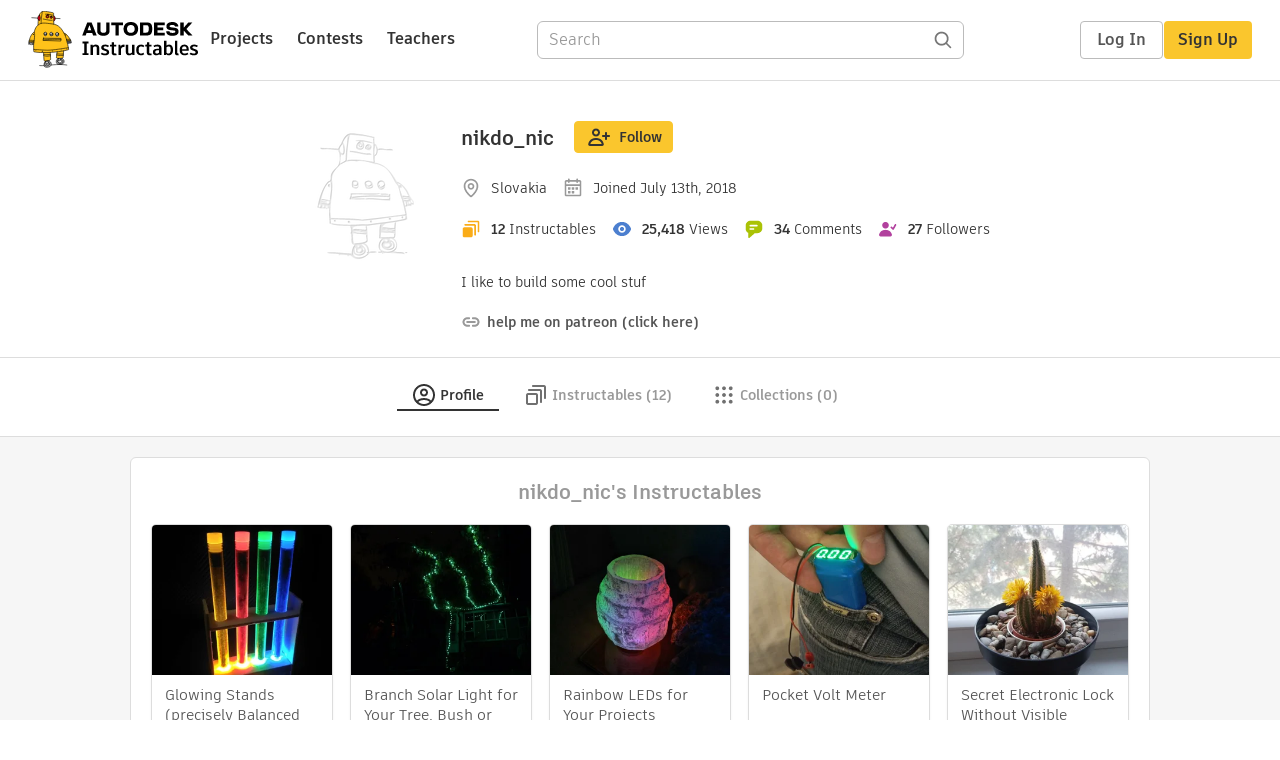

--- FILE ---
content_type: text/html; charset=utf-8
request_url: https://www.instructables.com/member/nikdo_nic/
body_size: 15493
content:
<!DOCTYPE html><html lang="en" class="no-js is-desktop "><head prefix="og: http://ogp.me/ns# fb: http://ogp.me/ns/fb# ibles-production: http://ogp.me/ns/fb/ibles-production#"><link rel="preload" href="/json-api/whoAmI" as="fetch" crossorigin="anonymous"><meta name="referrer" content="origin" /><meta charset="utf-8"><title>Nikdo_nic's Profile - Instructables</title><meta property="fb:app_id" content="140028286058792"/><meta property="og:site_name" content="Instructables"/><meta name="viewport" content="width=device-width, initial-scale=1"><meta property="og:type" content="profile"><meta property="og:url" content="https://www.instructables.com/member/nikdo_nic/"><meta property="og:title" content="nikdo_nic"><meta property="og:image" content="https://content.instructables.com/static/image/project.default.png?auto=webp&amp;crop=1%3A1&amp;frame=1&amp;width=320"><meta property="og:description" content="I like to build some cool stuf"><meta property="memberId" content="MRY2K48JJJ7EGW3"><meta property="publicPreview" content=""><link rel="shortcut icon" type="image/x-icon" href="/assets/img/siteassets/favicon.ico"/><link rel="apple-touch-icon" href="/assets/img/siteassets/apple-touch-icon.png"/><link rel="apple-touch-icon" sizes="192x192" href="/assets/img/siteassets/apple-touch-icon-192x192.png"/><link rel="apple-touch-icon" sizes="512x512" href="/assets/img/siteassets/apple-touch-icon-512x512.png"/><link rel="canonical" href="https://www.instructables.com/member/nikdo_nic/" /><script>
(function(Ibles){
    Ibles.JST = Ibles.JST || {};
    Ibles.pageContext = {};
    Ibles.isStaging = false;
    Ibles.isLoggedIn = false;
    Ibles.accessCookie = "ibleAccess";
    Ibles.loggedInCookie = "loggedIn";
    Ibles.userStorageKey = "ibleuser";
})(window.Ibles = window.Ibles || {});
</script><script>function Deferred(){var e=[],t={resolve:function(n){t.then=function(e){e(n)},t.resolve=function(){throw new Error("Deferred already resolved")};var o,a=0;for(;o=e[a++];)o(n);e=null},then:function(t){e.push(t)}};return t}Ibles.readCookie=function(e,t){return(t=RegExp("(^|; )"+encodeURIComponent(e)+"=([^;]*)").exec(document.cookie))?decodeURIComponent(t[2]):null},function(e,t){var n=t.readCookie,o=n(t.loggedInCookie),a=n(t.accessCookie);t.isLoggedIn=!!o||!!a;try{var r=localStorage.getItem(t.userStorageKey);t.user=t.isLoggedIn&&r&&JSON.parse(r),e.addEventListener("DOMContentLoaded",(function(){null!=e.umami&&umami.identify(t.user.id,{screenName:t.user.screenName,email:t.user.email,admin:t.user.admin})}))}catch(e){}}(window,Ibles),function(e,t){var n=t.className;n=n.replace(/(^|\s)no-js(\s|$)/,"$1$2");var o=Ibles.user;if(Ibles.isLoggedIn&&o){n+=" is-loggedin",o.role&&o.role.indexOf("ADMIN")>=0&&(n+=" is-admin");for(var a=o.occupations,r=0;r<a.length;r++)if(a[r].name.toLowerCase().indexOf("teacher")>=0){n+=" is-teacher";break}}t.className=n}(Ibles,document.documentElement),function(e,t){var n=[],o=[],a=[],r=/p/.test(t.readyState),i="onpageshow"in e?"pageshow":"load";function s(e){return"function"==typeof e}function l(){var e=arguments,t=e[0],o=e[e.length-1];"object"==typeof t&&t.constructor===Object&&(o=t.callback,t=t.test?t.success:t.failure),s(o)&&(!function(e){e.constructor==Array&&e.length&&a.push.apply(a,e)}(t),n.push([o]))}function d(e,n,o){var a=t.createElement("script");for(var r in a.src=e,a.async=!0,n)a.setAttribute(r,n[r]);s(o)&&(a.onload=o);var i=t.getElementsByTagName("script")[0];i.parentNode.insertBefore(a,i)}function c(e,t){r?setTimeout(e,t||32):o.push(e,t)}e.addEventListener(i,(function(){for(r=!0;o[0];)c(o.shift(),o.shift())})),e.sessionReady=l,e.loadJS=l,e.loadJsQueue=n,e.sessionReady=l,e.deferJS=function(e,t,n){s(e)?c(e):c((function(){d(e,{},t)}),n)},e.loadScript=d,e.pageScripts=a}(window,document),
/*! loadCSS. [c]2017 Filament Group, Inc. MIT License */
function(e){"use strict";e.loadCSS||(e.loadCSS=function(){});var t=loadCSS.relpreload={};if(t.support=function(){var t;try{t=e.document.createElement("link").relList.supports("preload")}catch(e){t=!1}return function(){return t}}(),t.bindMediaToggle=function(e){var t=e.media||"all";function n(){e.addEventListener?e.removeEventListener("load",n):e.attachEvent&&e.detachEvent("onload",n),e.setAttribute("onload",null),e.media=t}e.addEventListener?e.addEventListener("load",n):e.attachEvent&&e.attachEvent("onload",n),setTimeout((function(){e.rel="stylesheet",e.media="only x"})),setTimeout(n,3e3)},t.poly=function(){if(!t.support())for(var n=e.document.getElementsByTagName("link"),o=0;o<n.length;o++){var a=n[o];"preload"!==a.rel||"style"!==a.getAttribute("as")||a.getAttribute("data-loadcss")||(a.setAttribute("data-loadcss",!0),t.bindMediaToggle(a))}},!t.support()){t.poly();var n=e.setInterval(t.poly,500);e.addEventListener?e.addEventListener("load",(function(){t.poly(),e.clearInterval(n)})):e.attachEvent&&e.attachEvent("onload",(function(){t.poly(),e.clearInterval(n)}))}"undefined"!=typeof exports?exports.loadCSS=loadCSS:e.loadCSS=loadCSS}("undefined"!=typeof global?global:this);</script><script>
    (function(document){
        var metaContent = function(selector){return document.head.querySelector(selector).content},
        publicPreview = metaContent("[property=publicPreview]"),
            memberId = metaContent("[property=memberId]"),
            classes = '';

        if (publicPreview !== "true") {
            if (Ibles.user && Ibles.user.id == memberId) {
                classes += ' is-you';
            }
        }
        if (classes) {
            document.documentElement.className += classes;
        }
    })(document);
</script><link href="/assets/BUNDLES/global_desktop_bs2_css.min.css?c=2f0faa0fc4" rel="stylesheet" type="text/css" media="screen" /><link href="/assets/scss/global.css?c=2f0faa0fc4" rel="stylesheet" type="text/css" media="screen" /><link rel="preload" href="/assets/fonts/artifakt-element-regular.woff2" as="font" type="font/woff2" crossorigin="anonymous"><link rel="preload" href="/assets/fonts/artifakt-element-medium.woff2" as="font" type="font/woff2" crossorigin="anonymous"><link rel="preload" href="/assets/fonts/artifakt-element-bold.woff2" as="font" type="font/woff2" crossorigin="anonymous"><link rel="preload" href="/assets/fonts/artifakt-legend-regular.woff2" as="font" type="font/woff2" crossorigin="anonymous"><link rel="preload" href="/assets/fonts/artifakt-legend-bold.woff2" as="font" type="font/woff2" crossorigin="anonymous"><link href="/assets/scss/artifakt.css?c=2f0faa0fc4" rel="stylesheet" type="text/css" media="screen" /><link href="/assets/BUNDLES/member_css.min.css?c=2f0faa0fc4" rel="stylesheet" type="text/css" media="screen" /><link href="/assets/scss/member.css?c=2f0faa0fc4" rel="stylesheet" type="text/css" media="screen" /><link rel="stylesheet" href="/assets/js_bundles/b0c7ffa951/main-CIjVy2mG.css" /><script type="module" crossorigin="" src="/assets/js_bundles/b0c7ffa951/main-C4LGXQ5K.js"></script><script type="text/javascript" src="https://js-cdn.dynatrace.com/jstag/1672bab6729/bf86358stq/17188ffd570aec1_complete.js" crossorigin="anonymous"></script><script defer src="/script.js" data-website-id="d961f64b-37e9-4704-8b1d-505f4230afe5" data-do-not-track="true"></script></head><body class="member-page"><div id="site-announcements" class="site-announcements"><div class="site-announcements-content"></div></div><header id="site-header" class="responsive-header"></header><main><div id="react-container" class=""></div><div class="member-wrapper profile-wrapper full-wrapper"><div class="profile-header profile-header-social"><div class="profile-avatar-container "><img alt="author" class="profile-avatar"
                 height="150" width="150"
                 src="https://content.instructables.com/static/image/project.default.png?auto=webp&amp;crop=1%3A1&amp;frame=1&amp;width=150"/></div><div class="profile-top"><div class="profile-headline"><div class="profile-title"><h1><a href="/member/nikdo_nic/">nikdo_nic</a></h1></div><div class="profile-header-actions not-visible-for-you hide-mobile"><button class="btn btn-lg btn-yellow follow-btn member-follow-btn login-required" data-member-id="MRY2K48JJJ7EGW3" data-sourcea="profile:header"><img src="/assets/svg/follow-24x24.svg" width="24" height="24"/>Follow</button></div><div class="profile-header-actions hide-mobile"><a class="btn inbox-btn visible-for-you-inline" href="/member/nikdo_nic/mailbox/inbox/" rel="nofollow"><span class="badge badge-important inbox-count-badge hide-me"></span><img src="/assets/svg/message-24x24.svg" width="24" height="24"/>Inbox
                    </a><div
                        id="edit-profile-button-portal"
                        style="display:inline"
                        data-screenname="nikdo_nic"
                    ></div><a class="btn view-profile-btn visible-for-you-inline hide-mobile" href="/member/nikdo_nic/?publicPreview=true" rel="nofollow" target="_blank">View Profile</a></div></div><div class="profile-header-stats"><span class="member-stat"><img src="/assets/svg/location-outline.svg"
                         height="20" width="20" alt="Location"/><span class="stat-text member-location">Slovakia</span></span><span class="member-stat"><img src="/assets/svg/calendar.svg"
                         height="20" width="20" alt="Joined"/><span class="stat-text member-signup-date">Joined July 13th, 2018</span></span></div><div class="profile-header-stats"><span class="member-stat"><img src="/assets/svg/projects-20x20.svg"
                         height="20" width="20"
                         alt="Instructables" title="Instructables"/><span class="member-stat-numeral ible-count">12</span><span class="stat-text hide-mobile">Instructables</span></span><span class="member-stat"><img src="/assets/svg/views-20x20.svg"
                         height="20" width="20"
                         alt="Views" title="Views"/><span class="member-stat-numeral total-views">25,418</span><span class="stat-text hide-mobile">Views</span></span><span class="member-stat"><img src="/assets/svg/comments-20x20.svg"
                         height="20" width="20"
                         alt="Comments" title="Comments"/><span class="member-stat-numeral total-comments">34</span><span class="stat-text hide-mobile">Comments</span></span><span class="member-stat"><img src="/assets/svg/followers-20x20.svg"
                         height="20" width="20"
                         alt="Followers" title="Followers"/><span class="member-stat-numeral follower-count">27</span><span class="stat-text hide-mobile">Followers</span></span></div><div class="profile-header-actions not-visible-for-you hide-desktop"><button class="btn btn-lg btn-yellow follow-btn member-follow-btn login-required" data-member-id="MRY2K48JJJ7EGW3" data-sourcea="profile:header"><img src="/assets/svg/follow-24x24.svg" width="24" height="24"/>Follow</button></div><div class="profile-header-actions hide-desktop"><a class="btn inbox-btn visible-for-you-inline" href="/member/nikdo_nic/mailbox/inbox/" rel="nofollow"><span class="badge badge-important inbox-count-badge hide-me"></span><img src="/assets/svg/message-24x24.svg" width="24" height="24"/></i>Inbox
                </a><div
                    id="mobile-edit-profile-button-portal"
                    data-screenname="nikdo_nic"
                    style="display:inline"
                ></div><a class="btn view-profile-btn visible-for-you-inline hide-mobile" href="/member/nikdo_nic/?publicPreview=true" rel="nofollow" target="_blank">View Profile</a></div><div class="profile-header-info container-1020"><span class="member-bio" style="text-align: left">
                    
                    I like to build some cool stuf
                    
                </span><div class="author-info social-info"><span class="member-stat"><img src="/assets/svg/link-20x20.svg"
                             height="20" width="20"
                             title="Website" alt="Website"/><a href="https://www.patreon.com/user?u=15607790"
                           rel="noopener noreferrer nofollow"
                           class="member-website"
                           target="_blank">help me on patreon (click here)</a></span></div></div></div></div><div class="profile-body"><div class="tabs-container"><ul class="tab-menu inline"><li><div class="tab-item-container active"><a
        class="tab-item profile-tab active"
        href="/member/nikdo_nic/"
      ><svg viewBox="0 0 24 24" xmlns="http://www.w3.org/2000/svg"><path fill-rule="evenodd" clip-rule="evenodd" d="M19.0511 17.5936C20.2712 16.0576 21 14.1139 21 12C21 7.02944 16.9706 3 12 3C7.02944 3 3 7.02944 3 12C3 14.114 3.72883 16.0577 4.94892 17.5936C5.54023 16.9033 6.35807 16.3498 7.26895 15.9408C8.60278 15.3419 10.2454 15 12.0001 15C13.7547 15 15.3973 15.3419 16.7312 15.9408C17.642 16.3498 18.4598 16.9033 19.0511 17.5936ZM17.6325 19.02C17.3003 18.58 16.7328 18.1339 15.9119 17.7653C14.8657 17.2955 13.5071 17 12.0001 17C10.493 17 9.1344 17.2955 8.0882 17.7653C7.26723 18.1339 6.69977 18.58 6.36759 19.0201C7.90952 20.2588 9.86821 21 12 21C14.1318 21 16.0905 20.2588 17.6325 19.02ZM12 23C18.0751 23 23 18.0751 23 12C23 5.92487 18.0751 1 12 1C5.92487 1 1 5.92487 1 12C1 18.0751 5.92487 23 12 23ZM12 11.5C13.1046 11.5 14 10.6046 14 9.5C14 8.39543 13.1046 7.5 12 7.5C10.8954 7.5 10 8.39543 10 9.5C10 10.6046 10.8954 11.5 12 11.5ZM12 13.5C14.2091 13.5 16 11.7091 16 9.5C16 7.29086 14.2091 5.5 12 5.5C9.79086 5.5 8 7.29086 8 9.5C8 11.7091 9.79086 13.5 12 13.5Z" /></svg><span class="tab-title">Profile</span></a></div></li><li class="instructables-nav"><div class="tab-item-container "><a
        class="tab-item instructables-tab "
        href="/member/nikdo_nic/instructables/"
      ><svg viewBox="0 0 24 24" xmlns="http://www.w3.org/2000/svg"><path fill-rule="evenodd" clip-rule="evenodd" d="M8 3C8 2.44772 8.44772 2 9 2H20C21.1046 2 22 2.89543 22 4V15C22 15.5523 21.5523 16 21 16C20.4477 16 20 15.5523 20 15V4H9C8.44772 4 8 3.55228 8 3ZM4 12L4 20H12V12H4ZM4 10C2.89543 10 2 10.8954 2 12V20C2 21.1046 2.89543 22 4 22H12C13.1046 22 14 21.1046 14 20V12C14 10.8954 13.1046 10 12 10H4ZM5 6C4.44772 6 4 6.44772 4 7C4 7.55228 4.44772 8 5 8H16V19C16 19.5523 16.4477 20 17 20C17.5523 20 18 19.5523 18 19V8C18 6.89543 17.1046 6 16 6H5Z"/></svg><span class="tab-title">Instructables (12)</span></a></div></li><li class="collections-nav"><div class="tab-item-container "><a
        rel="nofollow"
        class="tab-item collections-tab "
        href="/member/nikdo_nic/collections/"
      ><svg viewBox="0 0 25 24" xmlns="http://www.w3.org/2000/svg"><path fill-rule="evenodd" clip-rule="evenodd" d="M7.5 5C7.5 6.10457 6.60457 7 5.5 7C4.39543 7 3.5 6.10457 3.5 5C3.5 3.89543 4.39543 3 5.5 3C6.60457 3 7.5 3.89543 7.5 5ZM14.5 5C14.5 6.10457 13.6046 7 12.5 7C11.3954 7 10.5 6.10457 10.5 5C10.5 3.89543 11.3954 3 12.5 3C13.6046 3 14.5 3.89543 14.5 5ZM19.5 7C20.6046 7 21.5 6.10457 21.5 5C21.5 3.89543 20.6046 3 19.5 3C18.3954 3 17.5 3.89543 17.5 5C17.5 6.10457 18.3954 7 19.5 7ZM7.5 12C7.5 13.1046 6.60457 14 5.5 14C4.39543 14 3.5 13.1046 3.5 12C3.5 10.8954 4.39543 10 5.5 10C6.60457 10 7.5 10.8954 7.5 12ZM12.5 14C13.6046 14 14.5 13.1046 14.5 12C14.5 10.8954 13.6046 10 12.5 10C11.3954 10 10.5 10.8954 10.5 12C10.5 13.1046 11.3954 14 12.5 14ZM21.5 12C21.5 13.1046 20.6046 14 19.5 14C18.3954 14 17.5 13.1046 17.5 12C17.5 10.8954 18.3954 10 19.5 10C20.6046 10 21.5 10.8954 21.5 12ZM5.5 21C6.60457 21 7.5 20.1046 7.5 19C7.5 17.8954 6.60457 17 5.5 17C4.39543 17 3.5 17.8954 3.5 19C3.5 20.1046 4.39543 21 5.5 21ZM14.5 19C14.5 20.1046 13.6046 21 12.5 21C11.3954 21 10.5 20.1046 10.5 19C10.5 17.8954 11.3954 17 12.5 17C13.6046 17 14.5 17.8954 14.5 19ZM19.5 21C20.6046 21 21.5 20.1046 21.5 19C21.5 17.8954 20.6046 17 19.5 17C18.3954 17 17.5 17.8954 17.5 19C17.5 20.1046 18.3954 21 19.5 21Z"/></svg><span class="tab-title">Collections (0)</span></a></div></li><li><div class="tab-item-container visible-for-you "><a
        rel="nofollow"
        class="tab-item favorites-tab "
        href="/member/nikdo_nic/favorites/"
      ><svg viewBox="0 0 25 24" xmlns="http://www.w3.org/2000/svg"><path fill-rule="evenodd" clip-rule="evenodd" d="M20.1567 4.51049C18.1613 3.11447 15.8114 3.26976 14.0235 4.33695C13.4469 4.6811 12.9287 5.12008 12.4997 5.63245C12.0705 5.11985 11.5521 4.68131 10.9752 4.33786C9.18733 3.27347 6.83792 3.12238 4.84275 4.51049C3.4333 5.4897 2.56364 7.15231 2.50366 8.88632C2.50366 15.5 12.4997 21.5 12.4997 21.5C12.4997 21.5 22.4958 15.5 22.4958 8.88632C22.4359 7.15231 21.5662 5.4897 20.1567 4.51049ZM20.4957 8.92156C20.4462 7.79855 19.8726 6.74841 19.0156 6.153L19.0103 6.14927C17.3616 4.99586 15.2422 5.47236 14.0332 6.91639L12.4997 8.74787L10.9663 6.91639C9.76141 5.4774 7.63983 5.00089 5.98496 6.15224L5.98387 6.153C5.12684 6.74841 4.55325 7.79856 4.5038 8.92157C4.51265 10.0622 4.9504 11.2955 5.75935 12.5839C6.57264 13.8792 7.69029 15.1162 8.86454 16.2095C10.0319 17.2964 11.208 18.1977 12.0962 18.8288C12.2391 18.9303 12.374 19.0244 12.4997 19.1109C12.6254 19.0244 12.7604 18.9302 12.9032 18.8288C13.7915 18.1977 14.9675 17.2964 16.1349 16.2095C17.3092 15.1162 18.4268 13.8792 19.2401 12.5838C20.0491 11.2954 20.4868 10.0622 20.4957 8.92156Z"/></svg><span class="tab-title">Favorites (1)</span></a></div></li><li><div class="tab-item-container visible-for-you "><a
        rel="nofollow"
        class="tab-item discussions-tab "
        href="/member/nikdo_nic/comments/"
      ><svg viewBox="0 0 25 24" xmlns="http://www.w3.org/2000/svg"><path fill-rule="evenodd" clip-rule="evenodd" d="M7.5 2C4.73858 2 2.5 4.23858 2.5 7V9C2.5 10.6358 3.28555 12.0882 4.5 13.0004V17.1602C4.5 17.9069 5.497 18.2808 6.08009 17.7529L10.2248 14H13.5C16.2614 14 18.5 11.7614 18.5 9V7C18.5 4.23858 16.2614 2 13.5 2H7.5ZM6.5 12.0013L5.70116 11.4012C4.96798 10.8505 4.5 9.9802 4.5 9V7C4.5 5.34315 5.84315 4 7.5 4H13.5C15.1569 4 16.5 5.34315 16.5 7V9C16.5 10.6569 15.1569 12 13.5 12H9.4539L6.5 14.6746V12.0013Z"/><path d="M20.9957 10.6726C20.516 10.3988 19.9053 10.5657 19.6315 11.0454C19.3577 11.525 19.5247 12.1358 20.0043 12.4096C20.8659 12.9013 21.5 13.7989 21.5 15.0781C21.5 16.4638 20.5999 17.4671 19.1751 17.9813L18.5146 18.2196V18.9219C18.5146 19.3622 18.5241 19.7032 18.5366 20.0008L15.8965 18.0156H15.5625C14.4892 18.0156 13.8317 17.9811 13.2876 17.7607C12.8023 17.5641 12.3001 17.169 11.7258 16.1725C11.45 15.694 10.8385 15.5297 10.36 15.8055C9.88151 16.0813 9.71719 16.6928 9.99299 17.1713C10.7155 18.4248 11.518 19.2016 12.5366 19.6143C13.3916 19.9608 14.3146 20.0084 15.2273 20.0147L18.9141 22.7869C19.6149 23.3139 20.5865 22.8028 20.5949 21.9578C20.6017 21.2732 20.5804 20.8327 20.5583 20.4017L20.5561 20.3582C20.5435 20.1143 20.531 19.8716 20.5231 19.58C22.1777 18.7734 23.5 17.2689 23.5 15.0781C23.5 13.0418 22.4463 11.5005 20.9957 10.6726Z"></svg><span class="tab-title">Discussions (30)</span></a></div></li><li><div class="tab-item-container visible-for-you "><a
        rel="nofollow"
        class="tab-item settings-tab "
        href="/member/nikdo_nic/settings/"
      ><svg viewBox="0 0 25 24" xmlns="http://www.w3.org/2000/svg"><path fill-rule="evenodd" clip-rule="evenodd" d="M9.52234 2.51493C9.74493 1.6246 10.5449 1 11.4626 1H13.5374C14.4552 1 15.2551 1.62459 15.4777 2.51493L15.9712 4.48881C16.4586 4.71436 16.92 4.98582 17.3501 5.29752L19.2016 4.76788C20.084 4.51548 21.0249 4.89597 21.4837 5.69076L22.5211 7.48759C22.98 8.28238 22.8391 9.28746 22.1793 9.92539L20.7446 11.3127C20.7632 11.5395 20.7728 11.7687 20.7728 12C20.7728 12.2313 20.7632 12.4605 20.7446 12.6874L22.1793 14.0746C22.8391 14.7126 22.98 15.7176 22.5211 16.5124L21.4837 18.3093C21.0249 19.104 20.084 19.4845 19.2016 19.2321L17.3501 18.7025C16.92 19.0142 16.4586 19.2856 15.9712 19.5112L15.4777 21.4851C15.2551 22.3754 14.4552 23 13.5374 23H11.4626C10.5449 23 9.74493 22.3754 9.52234 21.4851L9.02887 19.5112C8.54151 19.2856 8.08003 19.0142 7.64995 18.7025L5.79846 19.2321C4.91612 19.4845 3.97522 19.104 3.51635 18.3093L2.47894 16.5124C2.02008 15.7176 2.16101 14.7126 2.82077 14.0746L4.25551 12.6874C4.23682 12.4605 4.22731 12.2313 4.22731 12C4.22731 11.7687 4.23682 11.5395 4.25551 11.3127L2.82077 9.92539C2.16101 9.28746 2.02007 8.28237 2.47894 7.48759L3.51635 5.69075C3.97521 4.89597 4.91611 4.51548 5.79846 4.76788L7.64994 5.29752C8.08002 4.98582 8.54151 4.71436 9.02887 4.48881L9.52234 2.51493ZM13.5374 3L11.4626 3L10.7227 5.95986L10.2389 6.14688C9.60315 6.39267 9.01683 6.73947 8.4998 7.16806L8.09371 7.50469L5.2484 6.69075L4.21099 8.48759L6.36839 10.5736L6.29401 11.0811C6.25011 11.3805 6.22731 11.6873 6.22731 12C6.22731 12.3127 6.25011 12.6195 6.29401 12.919L6.3684 13.4264L4.21099 15.5124L5.2484 17.3093L8.09372 16.4953L8.49981 16.8319C9.01684 17.2605 9.60316 17.6073 10.2389 17.8531L10.7227 18.0401L11.2733 20.2425L11.2736 20.2439L11.4626 21H13.5374L14.2774 18.0401L14.7612 17.8531C15.3969 17.6073 15.9832 17.2605 16.5003 16.8319L16.9063 16.4953L19.7517 17.3093L20.7891 15.5124L18.6317 13.4264L18.7061 12.919C18.75 12.6195 18.7728 12.3127 18.7728 12C18.7728 11.6873 18.75 11.3805 18.7061 11.0811L18.6317 10.5736L20.7891 8.48759L19.7517 6.69075L16.9064 7.50469L16.5003 7.16806C15.9832 6.73946 15.3969 6.39267 14.7612 6.14688L14.2774 5.95986L13.5374 3ZM8.22731 12C8.22731 9.64024 10.1403 7.72727 12.5 7.72727C14.8598 7.72727 16.7728 9.64024 16.7728 12C16.7728 14.3598 14.8598 16.2727 12.5 16.2727C10.1403 16.2727 8.22731 14.3598 8.22731 12ZM12.5 9.72727C11.2448 9.72727 10.2273 10.7448 10.2273 12C10.2273 13.2552 11.2448 14.2727 12.5 14.2727C13.7552 14.2727 14.7728 13.2552 14.7728 12C14.7728 10.7448 13.7552 9.72727 12.5 9.72727Z"/></svg><span class="tab-title">Settings</span></a></div></li></ul></div><div class="member-tab-content"><div class="member-profile-body container-1020"><div class="boxed-content promoted-content"><h2 class="myriadPro module-title">nikdo_nic's Instructables</h2><ul class="promoted-items list-unstyled clearfix 10"><li data-id="EJB14GVK55W49TW" data-title="Glowing Stands (precisely Balanced LEDs)"><div class="promoted-item-thumbnail thumbnail instructable-thumbnail"><div class="image-wrapper"><a href="/Glowing-Display-Stands/"><img src="https://content.instructables.com/FS7/SBO7/K55W5CIX/FS7SBO7K55W5CIX.jpg?auto=webp&amp;crop=1.2%3A1&amp;frame=1&amp;width=306" alt="Glowing Stands (precisely Balanced LEDs)"></a></div><div class="caption"><span class="title"><a href="/Glowing-Display-Stands/"> Glowing Stands (precisely Balanced LEDs)</a></span></div></div></li><li data-id="E4V798UJYG8338Y" data-title="Branch Solar Light for Your Tree, Bush or Wine"><div class="promoted-item-thumbnail thumbnail instructable-thumbnail"><div class="image-wrapper"><a href="/Branch-Solar-Light/"><img src="https://content.instructables.com/FX0/FYNK/JYIYSG3P/FX0FYNKJYIYSG3P.jpg?auto=webp&amp;crop=1.2%3A1&amp;frame=1&amp;width=306" alt="Branch Solar Light for Your Tree, Bush or Wine"></a></div><div class="caption"><span class="title"><a href="/Branch-Solar-Light/"> Branch Solar Light for Your Tree, Bush or Wine</a></span></div></div></li><li data-id="EDIZCEZJWL0WD18" data-title="Rainbow LEDs for Your Projects"><div class="promoted-item-thumbnail thumbnail instructable-thumbnail"><div class="image-wrapper"><a href="/Ultimate-Rainbow-LEDs-for-Your-Projects/"><img src="https://content.instructables.com/F50/KXC8/JX0NX7RM/F50KXC8JX0NX7RM.jpg?auto=webp&amp;crop=1.2%3A1&amp;frame=1&amp;width=306" alt="Rainbow LEDs for Your Projects"></a></div><div class="caption"><span class="title"><a href="/Ultimate-Rainbow-LEDs-for-Your-Projects/"> Rainbow LEDs for Your Projects</a></span></div></div></li><li data-id="E6MB220JTT5NK4R" data-title="Pocket Volt Meter"><div class="promoted-item-thumbnail thumbnail instructable-thumbnail"><div class="image-wrapper"><a href="/Pocket-Volt-Meter/"><img src="https://content.instructables.com/FV2/OSJ7/JTYN4CW2/FV2OSJ7JTYN4CW2.jpg?auto=webp&amp;crop=1.2%3A1&amp;frame=1&amp;width=306" alt="Pocket Volt Meter"></a></div><div class="caption"><span class="title"><a href="/Pocket-Volt-Meter/"> Pocket Volt Meter</a></span></div></div></li><li data-id="E2IM7FBJRETX5C5" data-title="Secret Electronic Lock Without Visible Interface"><div class="promoted-item-thumbnail thumbnail instructable-thumbnail"><div class="image-wrapper"><a href="/Secret-Lock-Without-Visible-Interface/"><img src="https://content.instructables.com/FP4/ZZ86/JUQSL1GH/FP4ZZ86JUQSL1GH.jpg?auto=webp&amp;crop=1.2%3A1&amp;frame=1&amp;width=306" alt="Secret Electronic Lock Without Visible Interface"></a></div><div class="caption"><span class="title"><a href="/Secret-Lock-Without-Visible-Interface/"> Secret Electronic Lock Without Visible Interface</a></span></div></div></li><li data-id="EOEG6OBJQQZ2UTJ" data-title="Portable Solar Lighting System or Battery Charger"><div class="promoted-item-thumbnail thumbnail instructable-thumbnail"><div class="image-wrapper"><a href="/Portable-Solar-Lightening-System-or-Battery-Charge/"><img src="https://content.instructables.com/FHJ/5BKC/JQWT06EX/FHJ5BKCJQWT06EX.jpg?auto=webp&amp;crop=1.2%3A1&amp;frame=1&amp;width=306" alt="Portable Solar Lighting System or Battery Charger"></a></div><div class="caption"><span class="title"><a href="/Portable-Solar-Lightening-System-or-Battery-Charge/"> Portable Solar Lighting System or Battery Charger</a></span></div></div></li><li data-id="EGRQD9VJQKTVAW3" data-title="Glowy Grass From Recycled Bottle"><div class="promoted-item-thumbnail thumbnail instructable-thumbnail"><div class="image-wrapper"><a href="/Glowy-Grass-From-Recycled-Bottle/"><img src="https://content.instructables.com/F2U/7N5Z/JQKTYCXH/F2U7N5ZJQKTYCXH.png?auto=webp&amp;crop=1.2%3A1&amp;frame=1&amp;width=306" alt="Glowy Grass From Recycled Bottle"></a></div><div class="caption"><span class="title"><a href="/Glowy-Grass-From-Recycled-Bottle/"> Glowy Grass From Recycled Bottle</a></span></div></div></li><li data-id="EU4GV74JQ6YFXTJ" data-title="Collorfull LED Decoration"><div class="promoted-item-thumbnail thumbnail instructable-thumbnail"><div class="image-wrapper"><a href="/LED-Decoration-Pannel/"><img src="https://content.instructables.com/FJO/7OMA/JQCOEB1F/FJO7OMAJQCOEB1F.jpg?auto=webp&amp;crop=1.2%3A1&amp;frame=1&amp;width=306" alt="Collorfull LED Decoration"></a></div><div class="caption"><span class="title"><a href="/LED-Decoration-Pannel/"> Collorfull LED Decoration</a></span></div></div></li><li data-id="E5R9VMMJPX5CBFT" data-title="Miniature Electronics How Small Can You Go ?"><div class="promoted-item-thumbnail thumbnail instructable-thumbnail"><div class="image-wrapper"><a href="/Micro-Sensor-How-Small-You-Can-Go-/"><img src="https://content.instructables.com/F6G/PF1I/JQ0TCODP/F6GPF1IJQ0TCODP.jpg?auto=webp&amp;crop=1.2%3A1&amp;frame=1&amp;width=306" alt="Miniature Electronics How Small Can You Go ?"></a></div><div class="caption"><span class="title"><a href="/Micro-Sensor-How-Small-You-Can-Go-/"> Miniature Electronics How Small Can You Go ?</a></span></div></div></li><li data-id="EN4IHN4JOENHS7X" data-title="Cool Lighting for Fre (LED Modules)"><div class="promoted-item-thumbnail thumbnail instructable-thumbnail"><div class="image-wrapper"><a href="/Cool-Lightning-for-Fre/"><img src="https://content.instructables.com/FAZ/BEHR/JOEVZ6GT/FAZBEHRJOEVZ6GT.jpg?auto=webp&amp;crop=1.2%3A1&amp;frame=1&amp;width=306" alt="Cool Lighting for Fre (LED Modules)"></a></div><div class="caption"><span class="title"><a href="/Cool-Lightning-for-Fre/"> Cool Lighting for Fre (LED Modules)</a></span></div></div></li></ul><div class="see-more-section"><a class="btn set-promoted-items-btn visible-for-you-inline hide-mobile">Set Promoted Items</a><a class="btn btn-lg btn-yellow see-more-btn" href="/member/nikdo_nic/instructables/">View all <span class="ible-count">12</span> Instructables &raquo;</a></div></div><div class="two-col-section"><div class="right-col-section centered-sidebar"><div class="boxed-content about-me visible-for-you"><div class="complete-profile-notice center"><p>Tell us about yourself!</p><div id="tell-us-about-yourself-portal"></div></div></div><div class="boxed-content about-me"><h2 class="myriadPro module-title about-me-title">Achievements</h2><div class="achievements-section main-achievements"><div class="achievement-item views-achievement clearfix"><div class="achievement-image achievement-coin achievement-coin-views coin-views-bronze"></div><div class="achievement-info"><span class="info-item achievement-title">
            
                10K+
            
            
                Views
            
        </span><span class="info-item achievement-description">Earned a bronze medal</span></div></div><div class="achievement-item featured-achievement clearfix"><div class="achievement-image achievement-coin achievement-coin-featured coin-featured-bronze"></div><div class="achievement-info"><span class="info-item achievement-title">
            
                1+
            
            
                Featured Instructable
            
        </span><span class="info-item achievement-description">Earned a bronze medal</span></div></div><div class="achievement-item three-column-filler clearfix"></div></div></div><div class="boxed-content visible-for-you center customize-feed-notice"><p>Welcome to Instructables! Pick what you love and</p><p>discover inspiring projects from our community</p><a class="btn btn-large btn-yellow" href="/feed/customize/">Customize Feed</a></div></div></div><div id="member-admin-panel" data-screenname="nikdo_nic"></div></div></div></div></div></main><footer id="footer" class="footer footer-desktop "><div class="footer-row footer-row-top"><div class="footer-robot robot-icon robot-icon-"></div><div class="footer-categories"><span class="title">Categories</span><ul class="footer-categories-links"><li class="circuits "><a href="/circuits/"><div class="category-icon icon-category-circuits"></div>Circuits
                            </a></li><li class="workshop "><a href="/workshop/"><div class="category-icon icon-category-workshop"></div>Workshop
                            </a></li><li class="design "><a href="/design/"><div class="category-icon icon-category-design"></div>Design
                            </a></li><li class="craft "><a href="/craft/"><div class="category-icon icon-category-craft"></div>Craft
                            </a></li><li class="cooking "><a href="/cooking/"><div class="category-icon icon-category-cooking"></div>Cooking
                            </a></li><li class="living "><a href="/living/"><div class="category-icon icon-category-living"></div>Living
                            </a></li><li class="outside "><a href="/outside/"><div class="category-icon icon-category-outside"></div>Outside
                            </a></li><li class="teachers "><a href="/teachers/"><div class="category-icon icon-category-teachers"></div>Teachers
                            </a></li></ul></div><div class="footer-about-us"><span class="title">About Us</span><ul><li><a href="/about/">Who We Are</a></li><li><a href="/create/">Why Publish?</a></li></ul></div><div class="footer-resources"><span class="title">Resources</span><ul><li><a href="/Get-Started/">Get Started</a></li><li><a href="/help/">Help</a></li><li><a href="/sitemap/">Sitemap</a></li></ul></div><div class="footer-find-us"><span class="title">Find Us</span><ul><li><a class="instagram" href="https://www.instagram.com/instructables/" title="Instagram"><i class="svg-icon svg-share-instagram"></i></a></li><li><a class="tiktok" href="https://www.tiktok.com/@instructables" title="TikTok"><i class="svg-icon svg-share-tiktok"></i></a></li></ul></div></div><div class="footer-rule"><hr/></div><div class="footer-row footer-row-bottom"><div class="footer-links"><p>© 2026 Autodesk, Inc.</p><ul class="footer-links-list"><li><a href="https://www.autodesk.com/company/legal-notices-trademarks/terms-of-service-autodesk360-web-services/instructables-terms-of-service-june-5-2013" target="_blank">Terms of Service</a><span class="divider">|</span></li><li><a href="https://www.autodesk.com/company/legal-notices-trademarks/privacy-statement" target="_blank">Privacy Statement</a><span class="divider">|</span></li><li><a data-opt-in-preferences="">Privacy settings</a><span class="divider">|</span></li><li><a href="https://www.autodesk.com/company/legal-notices-trademarks" target="_blank">Legal Notices &amp; Trademarks</a></li></ul><a href="https://www.autodesk.com" class="adsk-logo" target="blank"><img alt="Autodesk" src="/assets/img/footer/autodesk-logo-primary-white.png"/></a></div></div></footer><script id="js-page-context" type="application/json">{"mobile":false,"accessCookie":"ibleAccess","sessionCookie":"JSESSIONID","loggedInCookie":"loggedIn","awsAlbCookie":"AWSALB","sourceCookie":"iblesource","userStorageKey":"ibleuser","remoteHost":"https://www.instructables.com","remoteRoot":"https://www.instructables.com/","staticRoot":"/assets/","facebookAppId":"140028286058792","recaptchaSiteKey":"6Ldd5tIrAAAAAMMFbMn4h6iFKmYUliI8P5SiMeV5","oauthCallbackUrl":"https://www.instructables.com/oauth/callback/","oauthGetAuthUrl":"https://www.instructables.com/oauth/getAuthUrl/","nativeApp":false,"disableEmailVerifyWidget":false,"cacheUrls":["https://www.instructables.com/member/nikdo_nic/","https://www.instructables.com/json-api/showAuthorModel?screenName=nikdo_nic"],"extraCacheUrls":[],"commitInfo":{"git_hash":"2f0faa0fc4","commit_message":"Merge pull request #1852 from instructables/IN-8941-fix-personal-dev-file-uploads"},"cdnUrlUserContent":"https://content.instructables.com","cdnUrlInternal":"https://content.instructables.com","cdnUrls":["https://content.instructables.com","https://content.instructables.com","https://content.instructables.com"],"xhrTimeoutMilliseconds":30000.0,"imageFileExtensions":["jpg","jpeg","gif","png","bmp"],"uploadableFileTypes":["bmp","gif","img","jpg","jpeg","pct","pict","png","raw","tif","tiff","avi","mov","mpg","mpeg","mp4","ogg","ram","webm","wmv","3gp","aaf","aif","aiff","mp3","wav","ai","apk","asc","asy","bat","brd","c","cdr","cpp","crw","csv","dru","dwg","dxf","eps","fzz","f3d","g","gco","gcode","gz","h","hex","iam","indd","ino","ipt","key","lbr","m3u","pde","pdf","psd","py","rtfsch","skp","sldprt","step","stl","studio2","studio3","sub","svg","swf","txt","visuino","vsd","wpr","xml","3mf"],"collectionLimit":300,"typesenseProxy":"/api_proxy/search","typesenseApiKey":"aVRXWEZhelk3RlYway94RVRCUk5kdmhjRzc3VGF6RW1UVVIxSXdvWlh3ST02ZWFYeyJleGNsdWRlX2ZpZWxkcyI6Im91dF9vZixzZWFyY2hfdGltZV9tcyxzdGVwQm9keSIsInBlcl9wYWdlIjo2MH0=","countries":[["US","United States"],["AF","Afghanistan"],["AL","Albania"],["DZ","Algeria"],["AS","American Samoa"],["AD","Andorra"],["AO","Angola"],["AI","Anguilla"],["AQ","Antarctica"],["AG","Antigua and Barbuda"],["AR","Argentina"],["AM","Armenia"],["AW","Aruba"],["AU","Australia"],["AT","Austria"],["AZ","Azerbaijan"],["BS","Bahamas"],["BH","Bahrain"],["BD","Bangladesh"],["BB","Barbados"],["BE","Belgium"],["BZ","Belize"],["BJ","Benin"],["BM","Bermuda"],["BT","Bhutan"],["BO","Bolivia"],["BQ","Bonaire, Sint Eustatius and Saba"],["BA","Bosnia and Herzegovina"],["BW","Botswana"],["BV","Bouvet Island"],["BR","Brazil"],["IO","British Indian Ocean Territory"],["BN","Brunei Darussalam"],["BG","Bulgaria"],["BF","Burkina Faso"],["BI","Burundi"],["CV","Cabo Verde"],["KH","Cambodia"],["CM","Cameroon"],["CA","Canada"],["KY","Cayman Islands"],["CF","Central African Republic"],["TD","Chad"],["CL","Chile"],["CN","China"],["CX","Christmas Island"],["CC","Cocos (Keeling) Islands"],["CO","Colombia"],["KM","Comoros"],["CG","Congo"],["CD","Congo, The Democratic Republic of the"],["CK","Cook Islands"],["CR","Costa Rica"],["HR","Croatia"],["CW","Cura\u00e7ao"],["CY","Cyprus"],["CZ","Czechia"],["CI","C\u00f4te d'Ivoire"],["DK","Denmark"],["DJ","Djibouti"],["DM","Dominica"],["DO","Dominican Republic"],["EC","Ecuador"],["EG","Egypt"],["SV","El Salvador"],["GQ","Equatorial Guinea"],["ER","Eritrea"],["EE","Estonia"],["SZ","Eswatini"],["ET","Ethiopia"],["FK","Falkland Islands (Malvinas)"],["FO","Faroe Islands"],["FJ","Fiji"],["FI","Finland"],["FR","France"],["GF","French Guiana"],["PF","French Polynesia"],["TF","French Southern Territories"],["GA","Gabon"],["GM","Gambia"],["GE","Georgia"],["DE","Germany"],["GH","Ghana"],["GI","Gibraltar"],["GR","Greece"],["GL","Greenland"],["GD","Grenada"],["GP","Guadeloupe"],["GU","Guam"],["GT","Guatemala"],["GG","Guernsey"],["GN","Guinea"],["GW","Guinea-Bissau"],["GY","Guyana"],["HT","Haiti"],["HM","Heard Island and McDonald Islands"],["VA","Holy See (Vatican City State)"],["HN","Honduras"],["HK","Hong Kong"],["HU","Hungary"],["IS","Iceland"],["IN","India"],["ID","Indonesia"],["IQ","Iraq"],["IE","Ireland"],["IM","Isle of Man"],["IL","Israel"],["IT","Italy"],["JM","Jamaica"],["JP","Japan"],["JE","Jersey"],["JO","Jordan"],["KZ","Kazakhstan"],["KE","Kenya"],["KI","Kiribati"],["KW","Kuwait"],["KG","Kyrgyzstan"],["LA","Laos"],["LV","Latvia"],["LB","Lebanon"],["LS","Lesotho"],["LR","Liberia"],["LY","Libya"],["LI","Liechtenstein"],["LT","Lithuania"],["LU","Luxembourg"],["MO","Macao"],["MG","Madagascar"],["MW","Malawi"],["MY","Malaysia"],["MV","Maldives"],["ML","Mali"],["MT","Malta"],["MH","Marshall Islands"],["MQ","Martinique"],["MR","Mauritania"],["MU","Mauritius"],["YT","Mayotte"],["MX","Mexico"],["FM","Micronesia, Federated States of"],["MD","Moldova"],["MC","Monaco"],["MN","Mongolia"],["ME","Montenegro"],["MS","Montserrat"],["MA","Morocco"],["MZ","Mozambique"],["MM","Myanmar"],["NA","Namibia"],["NR","Nauru"],["NP","Nepal"],["NL","Netherlands"],["NC","New Caledonia"],["NZ","New Zealand"],["NI","Nicaragua"],["NE","Niger"],["NG","Nigeria"],["NU","Niue"],["NF","Norfolk Island"],["MK","North Macedonia"],["MP","Northern Mariana Islands"],["NO","Norway"],["OM","Oman"],["PK","Pakistan"],["PW","Palau"],["PS","Palestine, State of"],["PA","Panama"],["PG","Papua New Guinea"],["PY","Paraguay"],["PE","Peru"],["PH","Philippines"],["PN","Pitcairn"],["PL","Poland"],["PT","Portugal"],["PR","Puerto Rico"],["QA","Qatar"],["RO","Romania"],["RW","Rwanda"],["RE","R\u00e9union"],["BL","Saint Barth\u00e9lemy"],["SH","Saint Helena, Ascension and Tristan da Cunha"],["KN","Saint Kitts and Nevis"],["LC","Saint Lucia"],["MF","Saint Martin (French part)"],["PM","Saint Pierre and Miquelon"],["VC","Saint Vincent and the Grenadines"],["WS","Samoa"],["SM","San Marino"],["ST","Sao Tome and Principe"],["SA","Saudi Arabia"],["SN","Senegal"],["RS","Serbia"],["SC","Seychelles"],["SL","Sierra Leone"],["SG","Singapore"],["SX","Sint Maarten (Dutch part)"],["SK","Slovakia"],["SI","Slovenia"],["SB","Solomon Islands"],["SO","Somalia"],["ZA","South Africa"],["GS","South Georgia and the South Sandwich Islands"],["KR","South Korea"],["SS","South Sudan"],["ES","Spain"],["LK","Sri Lanka"],["SD","Sudan"],["SR","Suriname"],["SJ","Svalbard and Jan Mayen"],["SE","Sweden"],["CH","Switzerland"],["TW","Taiwan"],["TJ","Tajikistan"],["TZ","Tanzania"],["TH","Thailand"],["TL","Timor-Leste"],["TG","Togo"],["TK","Tokelau"],["TO","Tonga"],["TT","Trinidad and Tobago"],["TN","Tunisia"],["TM","Turkmenistan"],["TC","Turks and Caicos Islands"],["TV","Tuvalu"],["TR","T\u00fcrkiye"],["UG","Uganda"],["UA","Ukraine"],["AE","United Arab Emirates"],["GB","United Kingdom"],["UM","United States Minor Outlying Islands"],["UY","Uruguay"],["UZ","Uzbekistan"],["VU","Vanuatu"],["VE","Venezuela"],["VN","Vietnam"],["VG","Virgin Islands, British"],["VI","Virgin Islands, U.S."],["WF","Wallis and Futuna"],["EH","Western Sahara"],["YE","Yemen"],["ZM","Zambia"],["ZW","Zimbabwe"],["AX","\u00c5land Islands"]],"ineligibleCountries":[["AR","Argentina"],["BR","Brazil"],["IT","Italy"],["PL","Poland"],["RO","Romania"],["TR","T\u00fcrkiye"]],"contentfulAccessToken":"2S1whBR1jkdivB6wuqq6zAPqdah2wFzvTOgb2t3C1jw","contentfulHost":"cdn.contentful.com","contentfulEnvironment":"master","featureFlags":{"get_help":true,"disable_amp":true,"react_homepage":true,"disable_backend_recaptcha_validation":true,"enable_recaptcha_enterprise":true,"responsive_nav":true,"oxygenoauth":true,"googleoauth":true,"allowscreennamechange":true},"member":{"id":"MRY2K48JJJ7EGW3","screenName":"nikdo_nic","images":[],"occupations":[],"about":"I like to build some cool stuf"},"occupations":"[{\"name\": \"Hobbyist\", \"id\": 107}, {\"name\": \"Student\", \"id\": 101}, {\"name\": \"Teacher (Ages 5-7 yrs.)\", \"id\": 106}, {\"name\": \"Teacher (Ages 8-10 yrs.)\", \"id\": 102}, {\"name\": \"Teacher (Ages 11-13 yrs.)\", \"id\": 103}, {\"name\": \"Teacher (Ages 14-17 yrs.)\", \"id\": 104}, {\"name\": \"Teacher (Ages 18+ yrs.)\", \"id\": 105}, {\"name\": \"Parent\", \"id\": 109}, {\"name\": \"Professional\", \"id\": 108}, {\"name\": \"Robot\", \"id\": 110}]","gradeGroups":[{"name":"k-2","title":"Grades K-2","type":"gradeGroup","category":"teachers","grades":["pre-k","k","1","2"]},{"name":"3-5","title":"Grades 3-5","type":"gradeGroup","category":"teachers","grades":["3","4","5"]},{"name":"6-8","title":"Grades 6-8","type":"gradeGroup","category":"teachers","grades":["6","7","8"]},{"name":"9-12","title":"Grades 9-12","type":"gradeGroup","category":"teachers","grades":["9","10","11","12"]},{"name":"university","title":"University+","type":"gradeGroup","category":"teachers","grades":["university"]}]}</script><script>/*! head.load - v2.0.0 */
!function(e,t){"use strict";var n,a,r=e.document,o=[],u=[],c={},l={},i="async"in r.createElement("script")||"MozAppearance"in r.documentElement.style||e.opera,s=e.head_conf&&e.head_conf.head||"head",d=e[s]=e[s]||function(){d.ready.apply(null,arguments)},f=1,p=2,y=3,m=4;function h(){}function v(e,t){if(e){"object"==typeof e&&(e=[].slice.call(e));for(var n=0,a=e.length;n<a;n++)t.call(e,e[n],n)}}function g(e,n){var a=Object.prototype.toString.call(n).slice(8,-1);return n!==t&&null!==n&&a===e}function E(e){return g("Function",e)}function L(e){return g("Array",e)}function T(e){(e=e||h)._done||(e(),e._done=1)}function b(e){var t,n,a,r,o={};if("object"==typeof e)for(var u in e)e[u]&&(o={name:u,url:e[u]});else o={name:(t=e,n=t.split("/"),a=n[n.length-1],r=a.indexOf("?"),-1!==r?a.substring(0,r):a),url:e};var c=l[o.name];return c&&c.url===o.url?c:(l[o.name]=o,o)}function j(e){for(var t in e=e||l)if(e.hasOwnProperty(t)&&e[t].state!==m)return!1;return!0}function A(e,n){e.state===t&&(e.state=f,e.onpreload=[],M({url:e.url,type:"cache"},(function(){!function(e){e.state=p,v(e.onpreload,(function(e){e.call()}))}(e)})))}function S(e,t){t=t||h,e.state!==m?e.state!==y?e.state!==f?(e.state=y,M(e,(function(){e.state=m,t(),v(c[e.name],(function(e){T(e)})),a&&j()&&v(c.ALL,(function(e){T(e)}))}))):e.onpreload.push((function(){S(e,t)})):d.ready(e.name,t):t()}function M(t,n){var a;n=n||h,/\.css[^\.]*$/.test(t.url)?((a=r.createElement("link")).type="text/"+(t.type||"css"),a.rel="stylesheet",a.href=t.url):((a=r.createElement("script")).type="text/"+(t.type||"javascript"),a.src=t.url),a.onload=a.onreadystatechange=function(t){("load"===(t=t||e.event).type||/loaded|complete/.test(a.readyState)&&(!r.documentMode||r.documentMode<9))&&(a.onload=a.onreadystatechange=a.onerror=null,n())},a.onerror=function(t){t=t||e.event,a.onload=a.onreadystatechange=a.onerror=null,n()},a.async=!1,a.defer=!1;var o=r.head||r.getElementsByTagName("head")[0];o.insertBefore(a,o.lastChild)}function O(){if(!r.body)return e.clearTimeout(d.readyTimeout),void(d.readyTimeout=e.setTimeout(O,50));a||(a=!0,function(){for(var e=r.getElementsByTagName("script"),t=0,n=e.length;t<n;t++){var a=e[t].getAttribute("data-headjs-load");if(a)return void d.load(a)}}(),v(o,(function(e){T(e)})))}function k(){r.addEventListener?(r.removeEventListener("DOMContentLoaded",k,!1),O()):"complete"===r.readyState&&(r.detachEvent("onreadystatechange",k),O())}if("complete"===r.readyState)O();else if(r.addEventListener)r.addEventListener("DOMContentLoaded",k,!1),e.addEventListener("load",O,!1);else{r.attachEvent("onreadystatechange",k),e.attachEvent("onload",O);var _=!1;try{_=!e.frameElement&&r.documentElement}catch(e){}_&&_.doScroll&&function t(){if(!a){try{_.doScroll("left")}catch(n){return e.clearTimeout(d.readyTimeout),void(d.readyTimeout=e.setTimeout(t,50))}O()}}()}d.load=d.js=i?function(){var e=arguments,t=e[e.length-1],n={};return E(t)||(t=null),L(e[0])?(e[0].push(t),d.load.apply(null,e[0]),d):(v(e,(function(e,a){e!==t&&(e=b(e),n[e.name]=e)})),v(e,(function(e,a){e!==t&&S(e=b(e),(function(){j(n)&&T(t)}))})),d)}:function(){var e=arguments,t=[].slice.call(e,1),a=t[0];return n?(a?(v(t,(function(e){!E(e)&&e&&A(b(e))})),S(b(e[0]),E(a)?a:function(){d.load.apply(null,t)})):S(b(e[0])),d):(u.push((function(){d.load.apply(null,e)})),d)},d.test=function(e,t,n,a){var r="object"==typeof e?e:{test:e,success:!!t&&(L(t)?t:[t]),failure:!!n&&(L(n)?n:[n]),callback:a||h},o=!!r.test;return o&&r.success?(r.success.push(r.callback),d.load.apply(null,r.success)):!o&&r.failure?(r.failure.push(r.callback),d.load.apply(null,r.failure)):a(),d},d.ready=function(e,t){if(e===r)return a?T(t):o.push(t),d;if(E(e)&&(t=e,e="ALL"),L(e)){var n={};return v(e,(function(e){n[e]=l[e],d.ready(e,(function(){j(n)&&T(t)}))})),d}if("string"!=typeof e||!E(t))return d;var u=l[e];if(u&&u.state===m||"ALL"===e&&j()&&a)return T(t),d;var i=c[e];return i?i.push(t):i=c[e]=[t],d},d.ready(r,(function(){n&&j()&&v(c.ALL,(function(e){T(e)})),d.feature&&d.feature("domloaded",!0)})),setTimeout((function(){n=!0,v(u,(function(e){e()}))}),300)}(window);</script><script>
        loadJS(
            
                ["/assets/BUNDLES/member_js.min.js?c=2f0faa0fc4"]
            
        , function(sessionModel){
            Ibles.pageContext.memberModel = new Ibles.models.MemberModel(Ibles.pageContext.member, {
                fetchUserData: true,
                fetchAuthorStats: true
            });

            new Ibles.views.MemberView({
                el: '.member-wrapper',
                model: Ibles.pageContext.memberModel,
                
                
            });
            
    new Ibles.views.MemberProfileView({
        el: '.member-profile-body',
        model: Ibles.pageContext.memberModel
    });

        });
    </script><script>
    // redirect if framed and browser does not respect CSP
    if (window.self !== window.top) window.top.location = window.self.location

    

    deferJS(function() {
        
        window.globalScripts = !Ibles.isLoggedIn ?
            ["/assets/BUNDLES/global_desktop_logged_out_bs2_js.min.js?c=2f0faa0fc4"]:
            ["/assets/BUNDLES/global_desktop_logged_in_bs2_js.min.js?c=2f0faa0fc4"];
        

        head.load(globalScripts.concat(pageScripts), function(){
            execCallbackQueue(loadJsQueue, loadJS);
        });
    });
</script><script type="text/javascript">
    window.run6Sense = false;
    (function(a,b,c,d){
        a='https://tags.tiqcdn.com/utag/autodesk/micro-basic/prod/utag.js';
        b=document;c='script';d=b.createElement(c);d.src=a;d.type='text/java'+c;d.async=true;
        a=b.getElementsByTagName(c)[0];a.parentNode.insertBefore(d,a);
    })();
</script></body></html>

--- FILE ---
content_type: application/x-javascript;charset=utf-8
request_url: https://smetrics.autodesk.com/id?d_visid_ver=4.4.0&d_fieldgroup=A&mcorgid=6DC7655351E5696B0A490D44%40AdobeOrg&mid=91867402684644061388856817785922416949&ts=1768983886442
body_size: -42
content:
{"mid":"91867402684644061388856817785922416949"}

--- FILE ---
content_type: application/javascript
request_url: https://tags.tiqcdn.com/utag/autodesk/micro-basic/prod/utag.167.js?utv=ut4.45.202511192003
body_size: 5268
content:
//tealium universal tag - utag.167 ut4.0.202511192002, Copyright 2025 Tealium.com Inc. All Rights Reserved.
try{(function(id,loader){var u={"id":id};utag.o[loader].sender[id]=u;if(utag.ut===undefined){utag.ut={};}
var match=/ut\d\.(\d*)\..*/.exec(utag.cfg.v);if(utag.ut.loader===undefined||!match||parseInt(match[1])<41){u.loader=function(o,a,b,c,l,m){utag.DB(o);a=document;if(o.type=="iframe"){m=a.getElementById(o.id);if(m&&m.tagName=="IFRAME"){b=m;}else{b=a.createElement("iframe");}o.attrs=o.attrs||{};utag.ut.merge(o.attrs,{"height":"1","width":"1","style":"display:none"},0);}else if(o.type=="img"){utag.DB("Attach img: "+o.src);b=new Image();}else{b=a.createElement("script");b.language="javascript";b.type="text/javascript";b.async=1;b.charset="utf-8";}if(o.id){b.id=o.id;}for(l in utag.loader.GV(o.attrs)){b.setAttribute(l,o.attrs[l]);}b.setAttribute("src",o.src);if(typeof o.cb=="function"){if(b.addEventListener){b.addEventListener("load",function(){o.cb();},false);}else{b.onreadystatechange=function(){if(this.readyState=="complete"||this.readyState=="loaded"){this.onreadystatechange=null;o.cb();}};}}if(o.type!="img"&&!m){l=o.loc||"head";c=a.getElementsByTagName(l)[0];if(c){utag.DB("Attach to "+l+": "+o.src);if(l=="script"){c.parentNode.insertBefore(b,c);}else{c.appendChild(b);}}}};}else{u.loader=utag.ut.loader;}
if(utag.ut.typeOf===undefined){u.typeOf=function(e){return({}).toString.call(e).match(/\s([a-zA-Z]+)/)[1].toLowerCase();};}else{u.typeOf=utag.ut.typeOf;}
u.ev={"view":1,"link":1};u.isEmptyObject=function(o,a){for(a in o){if(utag.ut.hasOwn(o,a))return false;}
return true;};u.toBoolean=function(val){val=val||"";return val===true||val.toLowerCase()==="true"||val.toLowerCase()==="on";};u.shouldUpdateConfigOnLink=function(){var key;if(!u.isEmptyObject(u.data.config.custom_map)||!u.isEmptyObject(u.data.set)){return true;}
for(key in u.data.config){if(key.match("user_id|page_path|page_title|page_location")){return true;}}
return false;};u.hasgtagjs=function(){window.gtagRename=window.gtagRename||""||"gtag";if(utag.ut.gtagScriptRequested){return true;}
var i,s=document.getElementsByTagName("script");for(i=0;i<s.length;i++){if(s[i].src&&s[i].src.indexOf("gtag/js")>=0&&(s[i].id&&s[i].id.indexOf("utag")>-1)){return true;}}
var data_layer_name=""||"dataLayer";window[data_layer_name]=window[data_layer_name]||[];if(typeof window[window.gtagRename]!=="function"){window[window.gtagRename]=function(){window[data_layer_name].push(arguments);};var cross_track=u.toBoolean("false"),cross_track_domains="";if(cross_track&&cross_track_domains!==""){window[window.gtagRename]("set","linker",{domains:cross_track_domains.split(","),accept_incoming:true});}
window[window.gtagRename]("js",new Date());}
return false;};u.scriptrequested=u.hasgtagjs();u.o=window[window.gtagRename];u.map_func=function(arr,obj,item){var i=arr.shift();obj[i]=obj[i]||{};if(arr.length>0){u.map_func(arr,obj[i],item);}else{obj[i]=item;}};u.setGlobalProperties=function(data,reset,custom_property){var map={"user_id":{"name":"user_id","type":"exists","reset":true},"page_path":{"name":"page_path","type":"exists","reset":true},"page_title":{"name":"page_title","type":"exists","reset":true},"page_location":{"name":"page_location","type":"exists","reset":false},"dimension":{"name":"dimension","type":"exists","reset":false},"metric":{"name":"metric","type":"exists","reset":false},"developer_id.dYmQxMT":{"name":"developer_id.dYmQxMT","type":"exists","reset":false}},prop,g={};if(custom_property&&reset){g[custom_property]="";}
for(prop in utag.loader.GV(map)){if(reset&&map[prop].reset){g[map[prop].name]="";}else{if(map[prop].type==="bool"){if(data[prop]==true||data[prop]==="true"){g[map[prop].name]=true;}}
else if(map[prop].type==="exists"){Object.keys(data).forEach(function(key){if(key.match(prop)!=null){map[key]={"name":key,"type":"exists","reset":false};g[map[key].name]=data[key];}});}}}
if(!u.isEmptyObject(g)){u.o("set",g);}};u.item=function(imp,len){var g={},i,j,key,items=[];if(imp===true){len=len||u.data.impression_id.length||u.data.impression_name.length;for(i=0;i<len;i++){g={};if(u.data.impression_id[i]){g.id=u.data.impression_id[i];}
if(u.data.impression_name[i]){g.name=u.data.impression_name[i];}
if(u.data.impression_brand[i]){g.brand=u.data.impression_brand[i];}
if(u.data.impression_variant[i]){g.variant=u.data.impression_variant[i];}
if(u.data.impression_category[i]){g.category=u.data.impression_category[i];}
if(u.data.impression_price[i]){g.price=u.data.impression_price[i];}
if(utag.ut.typeOf(u.data.impression_list_name)==="array"&&u.data.impression_list_name[i]){g.list_name=u.data.impression_list_name[i];}else if(u.data.impression_list_name){g.list_name=u.data.impression_list_name;}
if(utag.ut.typeOf(u.data.impression_list_id)==="array"&&u.data.impression_list_id[i]){g.list_id=u.data.impression_list_id[i];}else if(u.data.impression_list_id){g.list_id=u.data.impression_list_id;}
if(u.data.impression_list_position[i]){g.list_position=u.data.impression_list_position[i];}
for(key in u.data.cdm_product_scope){if(Array.isArray(u.data.cdm_product_scope[key])){g[key]=u.data.cdm_product_scope[key][i];}else{g[key]=u.data.cdm_product_scope[key];}}
items.push(g);}}else{len=len||u.data.product_id.length||u.data.product_name.length;for(i=0;i<len;i++){g={};if(u.data.autofill_params==="true"){for(j=0;j<u.data.product_id.length;j++){u.data.product_name[j]=u.data.product_name[j]||u.data.product_id[j];u.data.product_unit_price[j]=u.data.product_unit_price[j]||"1.00";u.data.product_quantity[j]=u.data.product_quantity[j]||"1";}}
g.id=u.data.product_id[i];if(u.data.product_name[i]){g.name=u.data.product_name[i];}
if(u.data.product_brand[i]){g.brand=u.data.product_brand[i];}
if(u.data.product_category[i]){g.category=u.data.product_category[i];}
if(u.data.product_category2[i]){g.category2=u.data.product_category2[i];}
if(u.data.product_category3[i]){g.category3=u.data.product_category3[i];}
if(u.data.product_category4[i]){g.category4=u.data.product_category4[i];}
if(u.data.product_category5[i]){g.category5=u.data.product_category5[i];}
if(u.data.product_promo_code[i]){g.coupon=u.data.product_promo_code[i];}
if(u.data.product_unit_price[i]){g.price=u.data.product_unit_price[i];}
if(u.data.product_quantity[i]){g.quantity=u.data.product_quantity[i];}
if(u.data.product_variant[i]){g.variant=u.data.product_variant[i];}
if(u.data.product_list_position[i]){g.list_position=u.data.product_list_position[i];}
if(utag.ut.typeOf(u.data.product_list_name)==="array"&&u.data.product_list_name[i]){g.list_name=u.data.product_list_name[i];}else if(u.data.product_list_name){g.list_name=u.data.product_list_name;}
if(utag.ut.typeOf(u.data.product_list_id)==="array"&&u.data.product_list_id[i]){g.list_id=u.data.product_list_id[i];}else if(u.data.product_list_id){g.list_id=u.data.product_list_id;}
if(u.data.product_location_id[i]){g.location_id=u.data.product_location_id[i];}
if(u.data.start_date[i]){g.start_date=u.data.start_date[i];}
if(u.data.end_date[i]){g.end_date=u.data.end_date[i];}
if(u.data.origin[i]){g.origin=u.data.origin[i];}
if(u.data.destination[i]){g.destination=u.data.destination[i];}
if(u.data.flight_number[i]){g.flight_number=u.data.flight_number[i];}
if(u.data.travel_class[i]){g.travel_class=u.data.travel_class[i];}
if(u.data.fare_product[i]){g.fare_product=u.data.fare_product[i];}
if(u.data.booking_code[i]){g.booking_code=u.data.booking_code[i];}
for(key in u.data.cdm_product_scope){if(Array.isArray(u.data.cdm_product_scope[key])){g[key]=u.data.cdm_product_scope[key][i];}else{g[key]=u.data.cdm_product_scope[key];}}
items.push(g);}}
return items;};u.promotion=function(len){var f,g,promo=[];len=len||u.data.promo_id.length;for(f=0;f<len;f++){g={};g.id=u.data.promo_id[f];g.name=(u.data.promo_name[f]?u.data.promo_name[f]:u.data.promo_id[f]);if(u.data.promo_creative_name[f]){g.creative_name=u.data.promo_creative_name[f];}
if(u.data.promo_creative_slot[f]){g.creative_slot=u.data.promo_creative_slot[f];}
if(u.data.promo_location_id[f]){g.location_id=u.data.promo_location_id[f];}
promo.push(g);}
return promo;};u.event_map={"add_to_cart":[{"name":"value"},{"name":"currency"},{"name":"items"}],"add_to_wishlist":[{"name":"value"},{"name":"currency"},{"name":"items"}],"begin_checkout":[{"name":"value"},{"name":"currency"},{"name":"items"},{"name":"coupon"}],"checkout_progress":[{"name":"value"},{"name":"currency"},{"name":"items"},{"name":"coupon"},{"name":"checkout_step"}],"exception":[{"name":"description"},{"name":"fatal"}],"generate_lead":[{"name":"value"},{"name":"currency"},{"name":"transaction_id"}],"login":[{"name":"method"}],"purchase":[{"name":"transaction_id","required":true},{"name":"value"},{"name":"currency"},{"name":"tax"},{"name":"shipping"},{"name":"affiliation"},{"name":"coupon"},{"name":"items"},{"name":"trip_type"},{"name":"passengers"}],"refund":[{"name":"transaction_id","required":true},{"name":"value"},{"name":"currency"},{"name":"tax"},{"name":"shipping"},{"name":"affiliation"},{"name":"coupon"},{"name":"items"}],"remove_from_cart":[{"name":"value"},{"name":"currency"},{"name":"items"}],"screen_view":[{"name":"screen_name"}],"search":[{"name":"search_term"},{"name":"origin"},{"name":"destination"},{"name":"start_date"},{"name":"end_date"}],"select_content":[{"name":"content_type"},{"name":"items"},{"name":"promotions"}],"set_checkout_option":[{"name":"checkout_step"},{"name":"checkout_option"}],"share":[{"name":"method"},{"name":"content_type"},{"name":"content_id"}],"sign_up":[{"name":"method"}],"timing_complete":[{"name":"name","required":true},{"name":"value","required":true},{"name":"event_category"},{"name":"event_label"}],"view_item":[{"name":"items"}],"view_item_list":[{"name":"items"}],"view_promotion":[{"name":"promotions"}],"view_search_results":[{"name":"search_term"}],"add_payment_info":[{"name":"items"},{"name":"value"},{"name":"payment_type"},{"name":"currency"}],"add_shipping_info":[{"name":"items"},{"name":"value"},{"name":"shipping_tier"},{"name":"currency"}],"present_offer":[{"name":"item_id"},{"name":"item_name"},{"name":"item_category"}],"earn_virtual_currency":[{"name":"virtual_currency_name"},{"name":"value"}],"join_group":[{"name":"group_id"}],"level_end":[{"name":"level_name"},{"name":"success"}],"level_start":[{"name":"level_name"}],"level_up":[{"name":"character"},{"name":"level"}],"post_score":[{"name":"level"},{"name":"character"},{"name":"score"}],"spend_virtual_currency":[{"name":"item_name"},{"name":"virtual_currency_name"},{"name":"value"}],"tutorial_begin":[],"tutorial_complete":[],"unlock_achievement":[{"name":"achievement_id"}]};u.std_params={"transaction_id":function(){return u.data.order_id;},"affiliation":function(){return u.data.order_store;},"value":function(event){if(event.match(/timing_complete|virtual_currency/i)){return u.data.event.value;}
return u.data.order_total;},"currency":function(){return u.data.order_currency;},"tax":function(){return u.data.order_tax;},"shipping":function(){return u.data.order_shipping;},"coupon":function(){return u.data.order_coupon_code;},"description":function(){return u.data.event.description;},"fatal":function(){return u.toBoolean(u.data.event.fatal);},"screen_name":function(){return u.data.event.screen_name;},"method":function(){return u.data.event.method;},"search_term":function(){return u.data.event.search_term;},"content_type":function(){return u.data.event.content_type;},"content_id":function(){return u.data.event.content_id;},"promotions":function(event){if(event==="select_content"&&u.data.event.content_type!=="product"){return u.promotion(1);}else if(event!=="select_content"){return u.promotion();}},"name":function(){return u.data.event.name;},"event_category":function(){return u.data.event.event_category;},"event_label":function(){return u.data.event.event_label;},"items":function(event){if(event==="view_item"||(event==="select_content"&&u.data.event.content_type)){return u.item(false,1);}
if(event==="view_item_list"){return u.item(true);}
return u.item();},"item_category":function(){return u.data.product_category[0]?u.data.product_category[0]:"";},"item_name":function(){return u.data.product_name[0]?u.data.product_name[0]:"";},"item_id":function(){return u.data.product_id[0]?u.data.product_id[0]:"";},"quantity":function(){return u.data.product_quantity[0]?u.data.product_quantity[0]:"";},"price":function(){return u.data.product_unit_price[0]?u.data.product_unit_price[0]:"";}};u.map={"ga_account_gtag_micro_basic_mktg":"tracking_id"};u.extend=[];u.send=function(a,b){if(u.ev[a]||u.ev.all!==undefined){utag.DB("send:167");utag.DB(b);var c,d,e,f,h,i,cdm,cdm_event_flag,event_param,event_param_value,prop;u.data={"qsp_delim":"&","kvp_delim":"=","base_url":"https://www.googletagmanager.com/gtag/js?id=##utag_tracking_id##","tracking_id":"","cross_track":"false","cross_track_domains":"","transport_type":"default"||"default","allow_display_features":"false","screen_view":"false","anonymize_ip":"false","clear_global_vars":"false","optimize_id":"","use_amp_client_id":"false","allow_anchor":"false","data_layer_name":"","checkout_step":"","checkout_option":"","product_action_list":"","product_list_position":"","product_variant":[],"impression_id":[],"impression_name":[],"impression_price":[],"impression_category":[],"impression_brand":[],"impression_variant":[],"impression_list_name":[],"impression_list_position":[],"promo_id":[],"promo_name":[],"promo_creative_name":[],"promo_creative_slot":[],"promo_location_id":[],"product_id":[],"product_name":[],"product_sku":[],"product_brand":[],"product_category":[],"product_category2":[],"product_category3":[],"product_category4":[],"product_category5":[],"product_subcategory":[],"product_quantity":[],"product_unit_price":[],"product_discount":[],"product_promo_code":[],"product_location_id":[],"cdm_product_scope":{},"start_date":[],"end_date":[],"origin":[],"destination":[],"flight_number":[],"travel_class":[],"fare_product":[],"booking_code":[],"page_view_event_data":{},"set":{"developer_id.dYmQxMT":true},"config":{"custom_map":{}},"event":{},"items":[]};utag.DB("send:167:EXTENSIONS");utag.DB(b);for(d in utag.loader.GV(u.map)){if(b[d]!==undefined&&b[d]!==""){e=u.map[d].split(",");for(f=0;f<e.length;f++){u.map_func(e[f].split("."),u.data,b[d]);}}else{h=d.split(":");if(h.length===2&&b[h[0]]===h[1]){if(u.map[d]){u.data.event_name=u.map[d];}}}}
utag.DB("send:167:MAPPINGS");utag.DB(u.data);u.data.order_id=u.data.order_id||b._corder||"";u.data.order_total=u.data.order_total||b._ctotal||"";u.data.order_subtotal=u.data.order_subtotal||b._csubtotal||"";u.data.order_shipping=u.data.order_shipping||b._cship||"";u.data.order_tax=u.data.order_tax||b._ctax||"";u.data.order_store=u.data.order_store||b._cstore||"";u.data.order_currency=u.data.order_currency||b._ccurrency||"";u.data.order_coupon_code=u.data.order_coupon_code||b._cpromo||"";u.data.customer_id=u.data.customer_id||b._ccustid||"";if(u.data.product_id.length===0&&b._cprod!==undefined){u.data.product_id=b._cprod.slice(0);}
if(u.data.product_name.length===0&&b._cprodname!==undefined){u.data.product_name=b._cprodname.slice(0);}
if(u.data.product_sku.length===0&&b._csku!==undefined){u.data.product_sku=b._csku.slice(0);}
if(u.data.product_brand.length===0&&b._cbrand!==undefined){u.data.product_brand=b._cbrand.slice(0);}
if(u.data.product_category.length===0&&b._ccat!==undefined){u.data.product_category=b._ccat.slice(0);}
if(u.data.product_subcategory.length===0&&b._ccat2!==undefined){u.data.product_subcategory=b._ccat2.slice(0);}
if(u.data.product_quantity.length===0&&b._cquan!==undefined){u.data.product_quantity=b._cquan.slice(0);}
if(u.data.product_unit_price.length===0&&b._cprice!==undefined){u.data.product_unit_price=b._cprice.slice(0);}
if(u.typeOf(u.data.tracking_id)==="string"&&u.data.tracking_id!==""){u.data.tracking_id=u.data.tracking_id.replace(/\s/g,"").split(",");}
if(!u.data.tracking_id){utag.DB(u.id+": Tag not fired: Required attribute not populated");return;}
if(u.data.gtag_enable_tcf_support){window["gtag_enable_tcf_support"]=u.toBoolean(u.data.gtag_enable_tcf_support);}
for(i=0;i<u.data.tracking_id.length;i++){if(!/^[a-zA-Z]{1}-|^[a-zA-Z]{2}-/.test(u.data.tracking_id[i])){u.data.tracking_id[i]="UA-"+u.data.tracking_id[i];}}
u.data.base_url=u.data.base_url.replace("##utag_tracking_id##",u.data.tracking_id[0]);if(u.data.data_layer_name){u.data.base_url=u.data.base_url+"&l="+u.data.data_layer_name;}
u.data.event.send_to=u.data.event.send_to||u.data.tracking_id;u.data.page_view_event_data.send_to=u.data.event.send_to||u.data.tracking_id;if(u.data.customer_id){u.data.config.user_id=u.data.customer_id;}
cdm=[];for(d in u.data.cdm){cdm_event_flag=false;cdm=d.split("-");var cdm_name,cdm_event;cdm[0]=cdm[0].replace("contentGroup","content_group");if(cdm[0].indexOf("content_group")>=0){cdm_name=cdm[0];cdm_event=cdm[2]||cdm[1]||"all";}else{cdm_name=cdm[1]||cdm[0];cdm_event=cdm[2];if(cdm[1]!==''){u.data.config.custom_map[cdm[0]]=cdm_name;}}
if(cdm_event==="all"){u.data.set[cdm[0]]=u.data.cdm[d];}else if(cdm_event==="link"&&a==="link"){cdm_event_flag=true;}else if(cdm_event==="ecom"&&u.data.event_name&&u.data.event_name.match(/add_payment_info|add_to_cart|add_to_wishlist|begin_checkout|checkout_progress|purchase|refund|remove_from_cart|product_click|promotion_click|set_checkout_option|view_item|view_item_list|view_promotion/)){cdm_event_flag=true;}else if(cdm_event==="prod"){u.data.cdm_product_scope[cdm_name]=u.data.cdm[d];}else if(cdm_event==="page_view"){u.data.page_view_event_data[cdm_name]=u.data.cdm[d];}else if(u.data.event_name===cdm_event){cdm_event_flag=true;}
if(cdm_event_flag){u.data.event[cdm_name]=u.data.cdm[d];}}
if(u.toBoolean(u.data.clear_global_vars)){u.setGlobalProperties(u.data.config,true);for(prop in utag.loader.GV(u.data.set)){u.setGlobalProperties(u.data.set,true,prop);}}
u.setGlobalProperties(u.data.config,false);u.setGlobalProperties(u.data.set,false);if(!u.data.event_name&&u.data.order_id){u.data.event_name="purchase";}
if(u.toBoolean(u.data.anonymize_ip)&&u.data.config.anonymize_ip===undefined){u.data.config.anonymize_ip=true;}
if(u.toBoolean(u.data.cross_track)&&u.data.config.linker===undefined){u.data.config.linker={"accept_incoming":u.toBoolean(u.data.cross_track),"domains":u.data.cross_track_domains,"use_anchor":u.toBoolean(u.data.allow_anchor)};}
u.data.config.allow_google_signals=u.data.config.allow_google_signals!==undefined?u.toBoolean(u.data.config.allow_google_signals):u.toBoolean(u.data.allow_display_features);if(u.data.config.allow_ad_personalization_signals!==undefined){u.data.config.allowAdPersonalizationSignals=u.toBoolean(u.data.config.allow_ad_personalization_signals);}
if(u.toBoolean(u.data.enhanced_link_attribution)&&!u.data.config.link_attribution){u.data.config.link_attribution=true;}
if(u.data.optimize_id&&u.data.config.optimize_id===undefined){u.data.config.optimize_id=u.data.optimize_id;}
if(u.data.use_amp_client_id&&u.data.config.use_amp_client_id===undefined){u.data.config.use_amp_client_id=u.data.use_amp_client_id;}
if(u.data.transport_type!=="default"){u.data.config.transport_type=u.data.transport_type;}
u.data.config.send_page_view=false;if(a==="view"){for(i=0;i<u.data.tracking_id.length;i++){u.o("config",u.data.tracking_id[i],u.data.config);}
if(u.toBoolean(u.data.screen_view)){u.o("event","screen_view",u.data.event);}else{u.o("event","page_view",u.data.page_view_event_data);}}
if(u.data.event_name){if(u.data.event_name==="product_click"&&a==="link"){u.data.event.content_type="product";u.data.event_name="select_content";}else if(u.data.event_name==="promotion_click"&&a==="link"){u.data.event_name="select_content";}
if(u.data.event.non_interaction){u.data.event.non_interaction=true;}
if(u.event_map[u.data.event_name]){for(i=0;i<u.event_map[u.data.event_name].length;i++){event_param=u.event_map[u.data.event_name][i];event_param_value=u.std_params[event_param.name]?u.std_params[event_param.name](u.data.event_name):u.data[event_param.name]||"";if(event_param_value!==""){u.data.event[event_param.name]=event_param_value;}
if(u.data.event[event_param.name]===undefined&&event_param.required){utag.DB(u.id+": Event: "+u.data.event_name+": Required attribute not populated");}}}
if(u.data.event_name!=="product_click"&&u.data.event_name!=="promotion_click"){if(a==="link"&&u.shouldUpdateConfigOnLink()){for(i=0;i<u.data.tracking_id.length;i++){u.o("config",u.data.tracking_id[i],u.data.config);}}
u.o("event",u.data.event_name,u.data.event);}}
if(!u.hasgtagjs()){u.scriptrequested=true;utag.ut.gtagScriptRequested=true;u.loader({"type":"script","src":u.data.base_url,"cb":null,"loc":"script","id":"utag_167","attrs":{}});}
utag.DB("send:167:COMPLETE");}};utag.o[loader].loader.LOAD(id);}("167","autodesk.micro-basic"));}catch(error){utag.DB(error);}
